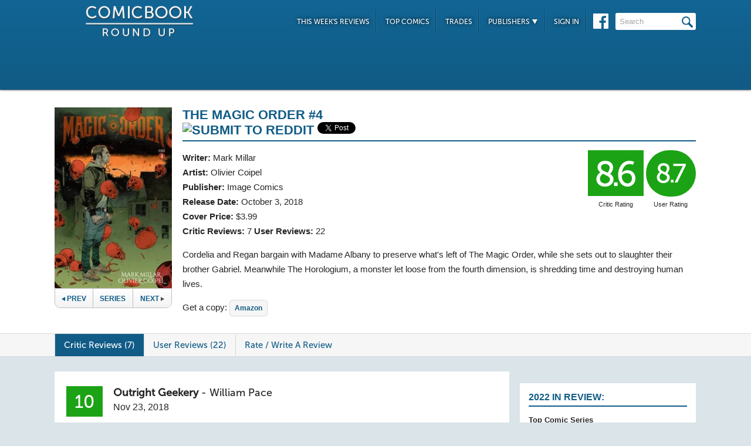

--- FILE ---
content_type: text/html; charset=UTF-8
request_url: https://comicbookroundup.com/comic-books/reviews/image-comics/the-magic-order/4
body_size: 10749
content:

<!DOCTYPE html PUBLIC "-//W3C//DTD XHTML 1.0 Transitional//EN" "http://www.w3.org/TR/xhtml1/DTD/xhtml1-transitional.dtd">
<html xmlns="http://www.w3.org/1999/xhtml" xmlns:og="http://ogp.me/ns#" xmlns:fb="http://www.facebook.com/2008/fbml" lang="en-US">
<head>
<title>The Magic Order #4 Reviews (2018) at ComicBookRoundUp.com</title>
<meta content="text/html; charset=utf-8" http-equiv="Content-type" />

<link href="/css/styles.css?version=78" rel="stylesheet" type="text/css" />
<link rel="shortcut icon" type="image/png"  href="/images/cbroundup-favicon.png">
<link rel="apple-touch-icon-precomposed" href="/images/cbroundup-favicon.png">
<meta name="description" content="Compare critic reviews for The Magic Order #4 by Mark Millar and Olivier Coipel, published by Image Comics."/>
<meta name="keywords" content="The Magic Order #4 review, release date, Mark Millar, Olivier Coipel"/>
<meta property='og:title' content='The Magic Order #4 Reviews'/>
<meta property='og:type' content='article'/>
<meta property='og:url' content='https://comicbookroundup.com:443/comic-books/reviews/image-comics/the-magic-order/4'/>
<meta property='og:image' content='https://comicbookroundup.com/img/covers/t/the-magic-order/4.webp'/>
<meta property='og:image:width' content='400'/>
<meta property='og:image:height' content='615'/>
<meta property='og:image:alt' content='The Magic Order #4'/>
<meta property='og:site_name' content='ComicBookRoundup.com'/>
<meta property='og:description' content='Scored a 8.6 Rating Based On 7 Critic Reviews'/>
<meta property="fb:admins" content="100004440395988" />
<meta property="fb:admins" content="654488789" />

<link rel="publisher" href="https://plus.google.com/115698030280766854032"/>

<meta name="verify-v1" content="y7Cy47cfr7wxc2/rsiszHgHliJHO6poqM3oLOBzTgAE=" />
<META name="y_key" content="14bbf3fd286c52e8" />
<meta name="msvalidate.01" content="815198DB000573EFB95308828B751C7D" />

<script src="/js/jquery-3.2.1.min.js"></script>
<script async='async' type="text/javascript" src="/js/add_to_list.js?version=5"></script>
<script src="/js/tabcontent.js"></script>
    <script async='async' type="text/javascript" src="/js/user_events.js?version=13"></script>
		<link rel="canonical" href="https://comicbookroundup.com/comic-books/reviews/image-comics/the-magic-order/4" />

<script type="text/javascript">

$(window).scroll(function() {
        //After scrolling 100px from the top...
        if ( $(window).scrollTop() >= 100 ) {
            $('.header').addClass('scrolled');
        //Otherwise remove inline styles and thereby revert to original stying
        } else {
            $('.header').removeClass('scrolled');
        }

      myID = document.getElementById("bottom_video_ad");
      if ( $(window).scrollTop() >= 1050 ) {
        myID.className = "video_show";
        //Otherwise remove inline styles and thereby revert to original stying
        } else {
          myID.className = "video_hide";
        }

  });
</script>

  <script data-cfasync="false">window.nitroAds=window.nitroAds||{createAd:function(){return new Promise(e=>{window.nitroAds.queue.push(["createAd",arguments,e])})},addUserToken:function(){window.nitroAds.queue.push(["addUserToken",arguments])},queue:[]};</script>
  <script data-cfasync="false" async src="https://s.nitropay.com/ads-1442.js"></script>
  <script>
    window['nitroAds'].createAd('Desktop_Leaderboard', {
      "refreshLimit": 0,
      "refreshTime": 30,
      "renderVisibleOnly": false,
      "refreshVisibleOnly": true,
      "sizes": [
        [
          "728",
          "90"
        ]
      ],
      "report": {
        "enabled": true,
        "icon": true,
        "wording": "Report Ad",
        "position": "top-right"
      }
    });
    </script>  

  <script>
    window['nitroAds'].createAd('Desktop_AnchorBottom', {
      "refreshLimit": 0,
      "refreshTime": 30,
      "format": "anchor",
      "anchor": "bottom",
      "anchorPersistClose": false,
      "mediaQuery": "(min-width: 0px)",
      "report": {
        "enabled": true,
        "icon": true,
        "wording": "Report Ad",
        "position": "top-right"
      }
    });
  </script>    


	
	<script type="application/ld+json">
	{
	    "@context": "http://schema.org/",
	    "@type": "Book",
	    "name": "The Magic Order #4"
,"description": "Cordelia and Regan bargain with Madame Albany to preserve what's left of The Magic Order, while she sets out to slaughter their brother Gabriel. Meanwhile The Horologium, a monster let loose from the fourth dimension, is shredding time and destroying human lives.","image": "https://comicbookroundup.com/img/covers/t/the-magic-order/4_medium.webp","datePublished": "2018-10-03"
	    ,"publisher": {
	               "@type": "Organization",
	               "name": "Image Comics"
	          }
,
	  "aggregateRating": {
	    "@type": "AggregateRating",
	    "ratingValue": "8.6",
	    "bestRating": "10",
	    "worstRating": "1",
	    "ratingCount": "7"
	  }

	}
    </script>	        
	<script type="application/ld+json">
    {
      "@context": "http://schema.org",
      "@type": "BreadcrumbList",
      "itemListElement": [{
        "@type": "ListItem",
        "position": 1,
        "item": {
          "@id": "https://comicbookroundup.com/comic-books/reviews/image-comics",
          "name": "Image Comics"
,"image": "https://comicbookroundup.com/img/logos/image_comics_logo.jpg"        
        }
      },{
        "@type": "ListItem",
        "position": 2,
        "item": {
          "@id": "https://comicbookroundup.com/comic-books/reviews/image-comics/the-magic-order",
          "name": "The Magic Order"
        }
      }]
    }	    
	</script>
<!-- Cookie Consent for EU -->
<!--
<link rel="stylesheet" type="text/css" href="//cdnjs.cloudflare.com/ajax/libs/cookieconsent2/3.0.3/cookieconsent.min.css" />
<script src="//cdnjs.cloudflare.com/ajax/libs/cookieconsent2/3.0.3/cookieconsent.min.js" async="true"></script>
<script>
window.addEventListener("load", function(){
window.cookieconsent.initialise({
  "palette": {
    "popup": {
      "background": "#edeff5",
      "text": "#838391"
    },
    "button": {
      "background": "#4b81e8"
    }
  }
})});
</script>
-->
</head>
<body>
<div id="bottom_video_ad" class="video_hide" style="position: fixed; bottom: 0; right: 0; width: 300px; padding:10px 0px 100px;">
        <div id="Desktop_Video"></div>
        <script>
    window['nitroAds'].createAd('Desktop_Video', {
      "refreshLimit": 0,
      "refreshTime": 30,
      "format": "floating"
    });
  </script>

</div>

<!--HEADER START-->
    <div class="header">
        <div class="container">
            <a href="/"><img class="logo" src="/images/ComicBookRoundUp-Logo-White.png" alt="ComicBookRoudup.com - Compare Comic Book Reviews"/></a>
            <div class="rightside">
    <div id="Desktop_Leaderboard" class='header_ad' style='font-size:0;margin-top:6px;'></div>
            <div class="navigation">
                    <ul>
                        <li><a href="/comic-books/release-dates/2025-12-17">This Week's Reviews</a></li>
                        <li><a href="/comic-books/top-comics">Top Comics</a></li>
                        <li><a href="/comic-books/trades">Trades</a></li>
                        <li><a href="#">Publishers <img src="/images/down-arrow.png"/></a>
                            <ul class="submenu">
        	                   <li><a href="/comic-books/reviews/marvel-comics">Marvel</a></li>
                               <li><a href="/comic-books/reviews/dc-comics">DC</a></li>
        	                   <li><a href="/comic-books/reviews/image-comics">Image</a></li>
        	                   <li><a href="/comic-books/reviews/dark-horse-comics">Dark Horse</a></li>
        	                   <li><a href="/comic-books/reviews/idw-publishing">IDW</a></li>
        	                   <li><a href="/comic-books/reviews/boom-studios">Boom!</a></li>
        	                   <li><a href="/comic-books/reviews/dynamite-entertainment">Dynamite</a></li>
        	                   <li><a href="/comic-books/reviews/vault-comics">Vault</a></li>	                                                
                               <li><a href="/comic-books/reviews">See Full List</a></li>
                            </ul>
                        </li>
                        
                        <li><a href="/signin.php">Sign In</a></li>
                        
                    </ul>
                    <a href="https://www.facebook.com/pages/Comic-Book-Roundup/423833794342101" target="_blank"><img src="/images/facebook.png"/></a>
                    <form name="search_form" action="/search_results.php" method="get">
                        <input id="header_search" name="f_search" onclick="this.value='';" onfocus="this.select()" onblur="this.value=!this.value?'Search':this.value;" value="Search" />
                    </form>                    
                </div>
            </div>
        </div>    
    </div>
    <!--HEADER END--> 
       
<link rel="stylesheet" href="/js/photo-swipe/photoswipe.css"> 
<link rel="stylesheet" href="/js/photo-swipe/default-skin/default-skin.css"> 
<script src="/js/photo-swipe/photoswipe.min.js"></script> 
<script src="/js/photo-swipe/photoswipe-ui-default.min.js"></script> 

<SCRIPT language="JavaScript"> 
<!--
$(function(){    
	$("li.write-review a").unbind('click');
	$("li.write-review a").attr("href", "/review_write.php?issue_id=107565");
	$("li.view-review a").unbind('click');
	$("li.view-review a").attr("href", "/user/review/0");

	
});
//--> 
</SCRIPT>

<div class="top issue" id="issue">
    	<div class="container">
        	<div class="left">
                <img width="191px" src="/img/covers/t/the-magic-order/4_medium.webp" alt="The Magic Order #4" />   	
            	
                                <div class="series-buttons">
                    <a href="/comic-books/reviews/image-comics/the-magic-order/3" class="previous"><img src="/images/series_prev_btn.png">Prev</a>                 
                    <a href="/comic-books/reviews/image-comics/the-magic-order" class="series">Series</a>
                    <a href="/comic-books/reviews/image-comics/the-magic-order/5" class="next">Next<img src="/images/series_next_btn_off.png"></a>                  
                </div>
            </div>
            
            <div class="right">
                <h1>
                	<span>The Magic Order #4</span>
                          		<div  class='social-widgets' >
			    <div class="reddit-widget">
			    <a href="//www.reddit.com/submit" onclick="window.location = '//www.reddit.com/submit?url=' + encodeURIComponent(window.location); return false"> <img src="//www.redditstatic.com/spreddit7.gif" alt="submit to reddit" border="0" /> </a>
			    </div>
			    <a style='display:none;' href="https://twitter.com/share" class="twitter-share-button" data-via="ComicBookRndup">Tweet</a> 
                <div class="facebook-widget">
				<div id="fb-root"></div>
				<script async defer crossorigin="anonymous" src="https://connect.facebook.net/en_US/sdk.js#xfbml=1&version=v11.0" nonce="CBoHmLU6"></script>
				<div class="fb-like" data-href="/comic-books/reviews/image-comics/the-magic-order/4" data-width="" data-layout="button" data-action="like" data-size="small" data-share="true"></div>
			    </div>
			    
		  </div>	  

    <!-- Place this tag in your head or just before your close body tag. -->
	<script style="display:none;">window.twttr = (function(d, s, id) {
		var js, fjs = d.getElementsByTagName(s)[0],
			t = window.twttr || {};
		if (d.getElementById(id)) return t;
		js = d.createElement(s);
		js.id = id;
		js.src = "https://platform.twitter.com/widgets.js";
		fjs.parentNode.insertBefore(js, fjs);

		t._e = [];
		t.ready = function(f) {
			t._e.push(f);
		};

		return t;
	}(document, "script", "twitter-wjs"));</script>

	
                </h1>
                <div class="left">
                    				    <span><strong>Writer:</strong>  <a href="/comic-books/writer-artist/mark-millar" title="Mark Millar Reviews">Mark Millar</a></span>				    <span><strong>Artist:</strong> <a href="/comic-books/writer-artist/olivier-coipel" title="Olivier Coipel Reviews">Olivier Coipel</a></span>                    <span><strong>Publisher:</strong> <a href="/comic-books/reviews/image-comics" title="Image Comics Reviews">Image Comics</a></span>
                    <span><strong>Release Date:</strong> <a href="/comic-books/release-dates/2018-10-03" title="Comic Reviews For October 3, 2018">October 3, 2018</a></span>                    <span><strong>Cover Price:</strong> $3.99</span>                    <span><strong>Critic Reviews:</strong> <span itemprop="votes">7</span>  <strong>User Reviews:</strong> 22</span>
                </div>
                <div class="right">
                        <div class="review green">8.6<span class='rating-title'>Critic Rating</span></div>
                    <div class="user-review green">8.7<span class='rating-title'>User Rating</span></div><br>
                                        <!--<a class="secondary-button" href="#">+ Pick O/T Week</a> -->
                </div>
                
                <p class="clear">
                	<span id="description">
                    		Cordelia and Regan bargain with Madame Albany to preserve what's left of The Magic Order, while she sets out to slaughter their brother Gabriel. Meanwhile The Horologium, a monster let loose from the fourth dimension, is shredding time and destroying human lives.</span>                    </span>
                </p>
                <div id='amazon-buy-link'>Get a copy: <a target='_blank' href='http://www.amazon.com/dp/B07GL3CB7C/?tag=comiccom07-20' class='buy-button'>Amazon</a></div>            </div>
            </div>
        </div>                  
              
<div class="divider" id="nav">
    <div class="container">                  
    	<ul class="tabs">  
    		<li class="selected"><a href="#critic-reviews">Critic Reviews (7)</a></li>  
    		<li ><a href="#user-reviews">User Reviews (22)</a></li>    
                        
    		<li class="write-review"><a href="">Rate / Write A Review</a></li>
    	</ul>
    </div>      
</div>


<div class="bottom">
    	<div class="container">
        	<div class="left">
        	   <div id='critic-reviews'>
                    <div class="section" id="reviews">
                        <ul>
            				<li  class='first'>
                            	<div class="review green">10</div>
                                <div class="review-info">
                                	<span class="name"><strong>Outright Geekery</strong> - <a title="William Pace Reviews" href="/comic-books/reviewer/william-pace">William Pace</a></span>
                                    <span class="date">Nov 23, 2018</span>
                                </div>
                                <p class="clear">
                                Every issue of this title is more amazing than the last. <a href="http://www.outrightgeekery.com/2018/11/23/magic-order-4-review/" target="_blank" title="Outright Geekery Review - The Magic Order #4" onClick="ga('send', 'event', 'Reviews', 'Outright Geekery', 'The Magic Order #4');">Read Full Review</a>
                                </p>
                            </li>
            				<li >
                            	<div class="review green">10</div>
                                <div class="review-info">
                                	<span class="name"><strong>Impulse Gamer</strong> - <a title="Dana Folkard Reviews" href="/comic-books/reviewer/dana-folkard">Dana Folkard</a></span>
                                    <span class="date">Oct 3, 2018</span>
                                </div>
                                <p class="clear">
                                Overall, I thought that this was a really interesting and engaging issue. Things have dramatically changed for the Magic Order, with their leader and father now dead, leaving the kids to take up the gauntlet. I cannot stress how much I'm hanging for the next issue. The only bummer is that we have to wait for it. <a href="http://www.impulsegamer.com/magicorder4/" target="_blank" title="Impulse Gamer Review - The Magic Order #4" onClick="ga('send', 'event', 'Reviews', 'Impulse Gamer', 'The Magic Order #4');">Read Full Review</a>
                                </p>
                            </li>
            				<li >
                            	<div class="review green">10</div>
                                <div class="review-info">
                                	<span class="name"><strong>Comic Watch</strong> - <a title="Ross Hutchinson Reviews" href="/comic-books/reviewer/ross-hutchinson">Ross Hutchinson</a></span>
                                    <span class="date">Oct 10, 2018</span>
                                </div>
                                <p class="clear">
                                I thoroughly enjoyed this chapter in the series and cannot wait for the next. <a href="https://comic-watch.com/comic-book-reviews/the-magic-order-4-time-isnt-a-straight-line-for-magicians" target="_blank" title="Comic Watch Review - The Magic Order #4" onClick="ga('send', 'event', 'Reviews', 'Comic Watch', 'The Magic Order #4');">Read Full Review</a>
                                </p>
                            </li>
            				<li >
                            	<div class="review green">9.7</div>
                                <div class="review-info">
                                	<span class="name"><strong>SciFiPulse</strong> - <a title="Ian Cullen Reviews" href="/comic-books/reviewer/ian-cullen">Ian Cullen</a></span>
                                    <span class="date">Oct 2, 2018</span>
                                </div>
                                <p class="clear">
                                You can get hold of your own copy of &#8216;The Magic Order #4' on Wednesday 3 October, which happens to be tomorrow. <a href="http://www.scifipulse.net/in-review-the-magic-order-4/" target="_blank" title="SciFiPulse Review - The Magic Order #4" onClick="ga('send', 'event', 'Reviews', 'SciFiPulse', 'The Magic Order #4');">Read Full Review</a>
                                </p>
                            </li>
            				<li >
                            	<div class="review green">9.4</div>
                                <div class="review-info">
                                	<span class="name"><strong>The Brazen Bull</strong> - <a title="Charlie Chipman Reviews" href="/comic-books/reviewer/charlie-chipman">Charlie Chipman</a></span>
                                    <span class="date">Oct 2, 2018</span>
                                </div>
                                <p class="clear">
                                Yet again, Millar and Coipel dazzle readers with an intense issue that's teems with action and supernatural goodness; The Magic Order #4 marks a major turning point for the tale and ends on a not that leaves readers rooting for the home team. <a href="https://thebrazenbull.com/comics/2018/10/02/the-magic-order-4-advance-review/" target="_blank" title="The Brazen Bull Review - The Magic Order #4" onClick="ga('send', 'event', 'Reviews', 'The Brazen Bull', 'The Magic Order #4');">Read Full Review</a>
                                </p>
                            </li>
            				<li >
                            	<div class="review yellow">7.0</div>
                                <div class="review-info">
                                	<span class="name"><strong>Black Nerd Problems</strong> - <a title="Ja-Quan Greene Reviews" href="/comic-books/reviewer/ja-quan-greene">Ja-Quan Greene</a></span>
                                    <span class="date">Oct 10, 2018</span>
                                </div>
                                <p class="clear">
                                Back To The FutureOne of the coolest low-key things that Millar and Copiel have done is give us a glimpse at the Magic Order from generations past. Not only did we get to see Grandpapi Moonstone in all his regal glory, but we got to see it through the eyes of everyone's favorite misfit. I loved the overlap of the World War and what was going on in the magical community. Time travel is a hard concept to get right, but it's done so well here that you can just enjoy the panels and keep it moving. <a href="http://blacknerdproblems.com/the-magic-order-4-review/" target="_blank" title="Black Nerd Problems Review - The Magic Order #4" onClick="ga('send', 'event', 'Reviews', 'Black Nerd Problems', 'The Magic Order #4');">Read Full Review</a>
                                </p>
                            </li>
            				<li >
                            	<div class="review red">4.0</div>
                                <div class="review-info">
                                	<span class="name"><strong>ComicBook.com</strong> - <a title="Chase Magnett Reviews" href="/comic-books/reviewer/chase-magnett">Chase Magnett</a></span>
                                    <span class="date">Oct 3, 2018</span>
                                </div>
                                <p class="clear">
                                For the first time in The Magic Order, much of this emphasizes dialogue above all else and exposes the hollowness of the entire series as a result. <a href="https://comicbook.com/comics/2018/10/03/marvel-dc-image-comic-book-reviews/" target="_blank" title="ComicBook.com Review - The Magic Order #4" onClick="ga('send', 'event', 'Reviews', 'ComicBook.com', 'The Magic Order #4');">Read Full Review</a>
                                </p>
                            </li>
                     </ul>
                   </div>
               </div>
        	   <div id='user-reviews'>
                   
                  
                    <div class="section" id="reviews">
                        <ul>
            				<li  class='first'>
<div class="user-review green">10</div>                            
                                <img src='/img/users/avatars/6746.jpg'/>
                                <div class="review-info">
                                	<span class="name"><a href="/user/profile/6746">stefanomjr</a></span>
                                    <span class="date">Nov 8, 2019</span>
                                </div>
                                <p class="clear">
                                	Beautiful art. Coipel kills it and Millar keeps the tension high. </span>                                </p> 
                                <div class="comments">
                                	<span class="who-liked">
<a href='/signin.php?redir=/comic-books/reviews/image-comics/the-magic-order/4' class='LikeEventNotLoggedIn'>+ Like</a><span class="comment-divider"> &bull; </span><a class="CommentsNum" id="CommentsNum-375726">Comment</a>                                        <div class="like-link-and-popup">
                                            <span id="LikeEventNumSection-375726" style='display:none;'>
                                                <span class="comment-divider"> &bull; </span>
                                                <span class='LikeEventNum' id='LikeEventNum-375726'></span>
                                            </span>
                                        </div>
                                    </span>
                                    <div class="CommentArea" id="CommentArea-375726" style="display:none;">
                                            <div class="CommentList" id='CommentList-375726'>
                    
                                            </div>
                                            <div class="write-comment">
                                                <a href='/signin.php?redir=/comic-books/reviews/image-comics/the-magic-order/4' class='LikeEventNotLoggedIn'>Sign in to comment</a>
                                            </div>
                                        </div>
                                </div>
                                </li>
            				<li >
<div class="user-review green">9.0</div>                            
                                <img src='/img/users/avatars/-1.png'/>
                                <div class="review-info">
                                	<span class="name"><a href="/user/profile/4281">Gabriel Valões </a></span>
                                    <span class="date">Oct 6, 2018</span>
                                </div>
                                <p class="clear">
                                	Gabriel is a fucking Deus ex machinia Bad-ass. I would like seen more details of the batlles, for this my rate is 9.<br/></span>                                </p> 
                                <div class="comments">
                                	<span class="who-liked">
<a href='/signin.php?redir=/comic-books/reviews/image-comics/the-magic-order/4' class='LikeEventNotLoggedIn'>+ Like</a><span class="comment-divider"> &bull; </span><a class="CommentsNum" id="CommentsNum-288942">Comment</a>                                        <div class="like-link-and-popup">
                                            <span id="LikeEventNumSection-288942" style='display:none;'>
                                                <span class="comment-divider"> &bull; </span>
                                                <span class='LikeEventNum' id='LikeEventNum-288942'></span>
                                            </span>
                                        </div>
                                    </span>
                                    <div class="CommentArea" id="CommentArea-288942" style="display:none;">
                                            <div class="CommentList" id='CommentList-288942'>
                    
                                            </div>
                                            <div class="write-comment">
                                                <a href='/signin.php?redir=/comic-books/reviews/image-comics/the-magic-order/4' class='LikeEventNotLoggedIn'>Sign in to comment</a>
                                            </div>
                                        </div>
                                </div>
                                </li>
            				<li >
<div class="user-review yellow">7.0</div>                            
                                <img src='/img/users/avatars/5910.png'/>
                                <div class="review-info">
                                	<span class="name"><a href="/user/profile/5910">Spacey Medicine</a></span>
                                    <span class="date">Mar 5, 2019</span>
                                </div>
                                <p class="clear">
                                	I like this comic book’s world.</span>                                </p> 
                                <div class="comments">
                                	<span class="who-liked">
<a href='/signin.php?redir=/comic-books/reviews/image-comics/the-magic-order/4' class='LikeEventNotLoggedIn'>+ Like</a><span class="comment-divider"> &bull; </span><a class="CommentsNum" id="CommentsNum-320845">Comment</a>                                        <div class="like-link-and-popup">
                                            <span id="LikeEventNumSection-320845" style='display:none;'>
                                                <span class="comment-divider"> &bull; </span>
                                                <span class='LikeEventNum' id='LikeEventNum-320845'></span>
                                            </span>
                                        </div>
                                    </span>
                                    <div class="CommentArea" id="CommentArea-320845" style="display:none;">
                                            <div class="CommentList" id='CommentList-320845'>
                    
                                            </div>
                                            <div class="write-comment">
                                                <a href='/signin.php?redir=/comic-books/reviews/image-comics/the-magic-order/4' class='LikeEventNotLoggedIn'>Sign in to comment</a>
                                            </div>
                                        </div>
                                </div>
                                </li>
            				<li >
<div class="user-review yellow">7.0</div>                            
                                <img src='/img/users/avatars/-1.png'/>
                                <div class="review-info">
                                	<span class="name"><a href="/user/profile/5586">Full Spread</a></span>
                                    <span class="date">Oct 11, 2018</span>
                                </div>
                                <p class="clear">
                                	Art isn't Coipel's best. </span>                                </p> 
                                <div class="comments">
                                	<span class="who-liked">
<a href='/signin.php?redir=/comic-books/reviews/image-comics/the-magic-order/4' class='LikeEventNotLoggedIn'>+ Like</a><span class="comment-divider"> &bull; </span><a class="CommentsNum" id="CommentsNum-290362">Comment</a>                                        <div class="like-link-and-popup">
                                            <span id="LikeEventNumSection-290362" style='display:none;'>
                                                <span class="comment-divider"> &bull; </span>
                                                <span class='LikeEventNum' id='LikeEventNum-290362'></span>
                                            </span>
                                        </div>
                                    </span>
                                    <div class="CommentArea" id="CommentArea-290362" style="display:none;">
                                            <div class="CommentList" id='CommentList-290362'>
                    
                                            </div>
                                            <div class="write-comment">
                                                <a href='/signin.php?redir=/comic-books/reviews/image-comics/the-magic-order/4' class='LikeEventNotLoggedIn'>Sign in to comment</a>
                                            </div>
                                        </div>
                                </div>
                                </li>
            				<li >
<div class="user-review green">10</div>                            
                                <img src='/img/users/avatars/5676.png'/>
                                <div class="review-info">
                                	<span class="name"><a href="/user/profile/5676">Lucifer Morningstar</a></span>
                                    <span class="date">Feb 13, 2019</span>
                                </div>
                                <p class="clear">
                                	</span>                                </p> 
                                <div class="comments">
                                	<span class="who-liked">
<a href='/signin.php?redir=/comic-books/reviews/image-comics/the-magic-order/4' class='LikeEventNotLoggedIn'>+ Like</a><span class="comment-divider"> &bull; </span><a class="CommentsNum" id="CommentsNum-316713">Comment</a>                                        <div class="like-link-and-popup">
                                            <span id="LikeEventNumSection-316713" style='display:none;'>
                                                <span class="comment-divider"> &bull; </span>
                                                <span class='LikeEventNum' id='LikeEventNum-316713'></span>
                                            </span>
                                        </div>
                                    </span>
                                    <div class="CommentArea" id="CommentArea-316713" style="display:none;">
                                            <div class="CommentList" id='CommentList-316713'>
                    
                                            </div>
                                            <div class="write-comment">
                                                <a href='/signin.php?redir=/comic-books/reviews/image-comics/the-magic-order/4' class='LikeEventNotLoggedIn'>Sign in to comment</a>
                                            </div>
                                        </div>
                                </div>
                                </li>
            				<li >
<div class="user-review green">10</div>                            
                                <img src='/img/users/avatars/4932.jpg'/>
                                <div class="review-info">
                                	<span class="name"><a href="/user/profile/4932">RC Adamiec</a></span>
                                    <span class="date">Jan 12, 2019</span>
                                </div>
                                <p class="clear">
                                	</span>                                </p> 
                                <div class="comments">
                                	<span class="who-liked">
<a href='/signin.php?redir=/comic-books/reviews/image-comics/the-magic-order/4' class='LikeEventNotLoggedIn'>+ Like</a><span class="comment-divider"> &bull; </span><a class="CommentsNum" id="CommentsNum-309415">Comment</a>                                        <div class="like-link-and-popup">
                                            <span id="LikeEventNumSection-309415" style='display:none;'>
                                                <span class="comment-divider"> &bull; </span>
                                                <span class='LikeEventNum' id='LikeEventNum-309415'></span>
                                            </span>
                                        </div>
                                    </span>
                                    <div class="CommentArea" id="CommentArea-309415" style="display:none;">
                                            <div class="CommentList" id='CommentList-309415'>
                    
                                            </div>
                                            <div class="write-comment">
                                                <a href='/signin.php?redir=/comic-books/reviews/image-comics/the-magic-order/4' class='LikeEventNotLoggedIn'>Sign in to comment</a>
                                            </div>
                                        </div>
                                </div>
                                </li>
            				<li >
<div class="user-review green">10</div>                            
                                <img src='/img/users/avatars/-1.png'/>
                                <div class="review-info">
                                	<span class="name"><a href="/user/profile/4830">Tizze</a></span>
                                    <span class="date">Oct 2, 2018</span>
                                </div>
                                <p class="clear">
                                	</span>                                </p> 
                                <div class="comments">
                                	<span class="who-liked">
<a href='/signin.php?redir=/comic-books/reviews/image-comics/the-magic-order/4' class='LikeEventNotLoggedIn'>+ Like</a><span class="comment-divider"> &bull; </span><a class="CommentsNum" id="CommentsNum-287984">Comment</a>                                        <div class="like-link-and-popup">
                                            <span id="LikeEventNumSection-287984" style='display:none;'>
                                                <span class="comment-divider"> &bull; </span>
                                                <span class='LikeEventNum' id='LikeEventNum-287984'></span>
                                            </span>
                                        </div>
                                    </span>
                                    <div class="CommentArea" id="CommentArea-287984" style="display:none;">
                                            <div class="CommentList" id='CommentList-287984'>
                    
                                            </div>
                                            <div class="write-comment">
                                                <a href='/signin.php?redir=/comic-books/reviews/image-comics/the-magic-order/4' class='LikeEventNotLoggedIn'>Sign in to comment</a>
                                            </div>
                                        </div>
                                </div>
                                </li>
            				<li >
<div class="user-review green">9.0</div>                            
                                <img src='/img/users/avatars/457-1736370052.jpg'/>
                                <div class="review-info">
                                	<span class="name"><a href="/user/profile/457">JBL Reviews</a></span>
                                    <span class="date">Jun 4, 2019</span>
                                </div>
                                <p class="clear">
                                	</span>                                </p> 
                                <div class="comments">
                                	<span class="who-liked">
<a href='/signin.php?redir=/comic-books/reviews/image-comics/the-magic-order/4' class='LikeEventNotLoggedIn'>+ Like</a><span class="comment-divider"> &bull; </span><a class="CommentsNum" id="CommentsNum-339705">Comment</a>                                        <div class="like-link-and-popup">
                                            <span id="LikeEventNumSection-339705" style='display:none;'>
                                                <span class="comment-divider"> &bull; </span>
                                                <span class='LikeEventNum' id='LikeEventNum-339705'></span>
                                            </span>
                                        </div>
                                    </span>
                                    <div class="CommentArea" id="CommentArea-339705" style="display:none;">
                                            <div class="CommentList" id='CommentList-339705'>
                    
                                            </div>
                                            <div class="write-comment">
                                                <a href='/signin.php?redir=/comic-books/reviews/image-comics/the-magic-order/4' class='LikeEventNotLoggedIn'>Sign in to comment</a>
                                            </div>
                                        </div>
                                </div>
                                </li>
            				<li >
<div class="user-review green">9.0</div>                            
                                <img src='/img/users/avatars/4788.jpg'/>
                                <div class="review-info">
                                	<span class="name"><a href="/user/profile/4788">KnM</a></span>
                                    <span class="date">Mar 20, 2019</span>
                                </div>
                                <p class="clear">
                                	</span>                                </p> 
                                <div class="comments">
                                	<span class="who-liked">
<a href='/signin.php?redir=/comic-books/reviews/image-comics/the-magic-order/4' class='LikeEventNotLoggedIn'>+ Like</a><span class="comment-divider"> &bull; </span><a class="CommentsNum" id="CommentsNum-324028">Comment</a>                                        <div class="like-link-and-popup">
                                            <span id="LikeEventNumSection-324028" style='display:none;'>
                                                <span class="comment-divider"> &bull; </span>
                                                <span class='LikeEventNum' id='LikeEventNum-324028'></span>
                                            </span>
                                        </div>
                                    </span>
                                    <div class="CommentArea" id="CommentArea-324028" style="display:none;">
                                            <div class="CommentList" id='CommentList-324028'>
                    
                                            </div>
                                            <div class="write-comment">
                                                <a href='/signin.php?redir=/comic-books/reviews/image-comics/the-magic-order/4' class='LikeEventNotLoggedIn'>Sign in to comment</a>
                                            </div>
                                        </div>
                                </div>
                                </li>
            				<li >
<div class="user-review green">9.0</div>                            
                                <img src='/img/users/avatars/-1.png'/>
                                <div class="review-info">
                                	<span class="name"><a href="/user/profile/2414">jmprados</a></span>
                                    <span class="date">Oct 17, 2018</span>
                                </div>
                                <p class="clear">
                                	</span>                                </p> 
                                <div class="comments">
                                	<span class="who-liked">
<a href='/signin.php?redir=/comic-books/reviews/image-comics/the-magic-order/4' class='LikeEventNotLoggedIn'>+ Like</a><span class="comment-divider"> &bull; </span><a class="CommentsNum" id="CommentsNum-291642">Comment</a>                                        <div class="like-link-and-popup">
                                            <span id="LikeEventNumSection-291642" style='display:none;'>
                                                <span class="comment-divider"> &bull; </span>
                                                <span class='LikeEventNum' id='LikeEventNum-291642'></span>
                                            </span>
                                        </div>
                                    </span>
                                    <div class="CommentArea" id="CommentArea-291642" style="display:none;">
                                            <div class="CommentList" id='CommentList-291642'>
                    
                                            </div>
                                            <div class="write-comment">
                                                <a href='/signin.php?redir=/comic-books/reviews/image-comics/the-magic-order/4' class='LikeEventNotLoggedIn'>Sign in to comment</a>
                                            </div>
                                        </div>
                                </div>
                                </li>
            				<li >
<div class="user-review green">9.0</div>                            
                                <img src='/img/users/avatars/3935.gif'/>
                                <div class="review-info">
                                	<span class="name"><a href="/user/profile/3935">Grifter</a></span>
                                    <span class="date">Oct 6, 2018</span>
                                </div>
                                <p class="clear">
                                	</span>                                </p> 
                                <div class="comments">
                                	<span class="who-liked">
<a href='/signin.php?redir=/comic-books/reviews/image-comics/the-magic-order/4' class='LikeEventNotLoggedIn'>+ Like</a><span class="comment-divider"> &bull; </span><a class="CommentsNum" id="CommentsNum-288980">Comment</a>                                        <div class="like-link-and-popup">
                                            <span id="LikeEventNumSection-288980" style='display:none;'>
                                                <span class="comment-divider"> &bull; </span>
                                                <span class='LikeEventNum' id='LikeEventNum-288980'></span>
                                            </span>
                                        </div>
                                    </span>
                                    <div class="CommentArea" id="CommentArea-288980" style="display:none;">
                                            <div class="CommentList" id='CommentList-288980'>
                    
                                            </div>
                                            <div class="write-comment">
                                                <a href='/signin.php?redir=/comic-books/reviews/image-comics/the-magic-order/4' class='LikeEventNotLoggedIn'>Sign in to comment</a>
                                            </div>
                                        </div>
                                </div>
                                </li>
            				<li >
<div class="user-review green">9.0</div>                            
                                <img src='/img/users/avatars/4124.jpg'/>
                                <div class="review-info">
                                	<span class="name"><a href="/user/profile/4124">Bill Blaze</a></span>
                                    <span class="date">Oct 3, 2018</span>
                                </div>
                                <p class="clear">
                                	</span>                                </p> 
                                <div class="comments">
                                	<span class="who-liked">
<a href='/signin.php?redir=/comic-books/reviews/image-comics/the-magic-order/4' class='LikeEventNotLoggedIn'>+ Like</a><span class="comment-divider"> &bull; </span><a class="CommentsNum" id="CommentsNum-288378">Comment</a>                                        <div class="like-link-and-popup">
                                            <span id="LikeEventNumSection-288378" style='display:none;'>
                                                <span class="comment-divider"> &bull; </span>
                                                <span class='LikeEventNum' id='LikeEventNum-288378'></span>
                                            </span>
                                        </div>
                                    </span>
                                    <div class="CommentArea" id="CommentArea-288378" style="display:none;">
                                            <div class="CommentList" id='CommentList-288378'>
                    
                                            </div>
                                            <div class="write-comment">
                                                <a href='/signin.php?redir=/comic-books/reviews/image-comics/the-magic-order/4' class='LikeEventNotLoggedIn'>Sign in to comment</a>
                                            </div>
                                        </div>
                                </div>
                                </li>
            				<li >
<div class="user-review green">8.5</div>                            
                                <img src='/img/users/avatars/-1.png'/>
                                <div class="review-info">
                                	<span class="name"><a href="/user/profile/9668">the dark knight of the moon</a></span>
                                    <span class="date">Dec 11, 2022</span>
                                </div>
                                <p class="clear">
                                	</span>                                </p> 
                                <div class="comments">
                                	<span class="who-liked">
<a href='/signin.php?redir=/comic-books/reviews/image-comics/the-magic-order/4' class='LikeEventNotLoggedIn'>+ Like</a><span class="comment-divider"> &bull; </span><a class="CommentsNum" id="CommentsNum-632908">Comment</a>                                        <div class="like-link-and-popup">
                                            <span id="LikeEventNumSection-632908" style='display:none;'>
                                                <span class="comment-divider"> &bull; </span>
                                                <span class='LikeEventNum' id='LikeEventNum-632908'></span>
                                            </span>
                                        </div>
                                    </span>
                                    <div class="CommentArea" id="CommentArea-632908" style="display:none;">
                                            <div class="CommentList" id='CommentList-632908'>
                    
                                            </div>
                                            <div class="write-comment">
                                                <a href='/signin.php?redir=/comic-books/reviews/image-comics/the-magic-order/4' class='LikeEventNotLoggedIn'>Sign in to comment</a>
                                            </div>
                                        </div>
                                </div>
                                </li>
            				<li >
<div class="user-review green">8.5</div>                            
                                <img src='/img/users/avatars/9062-1645420664.jpg'/>
                                <div class="review-info">
                                	<span class="name"><a href="/user/profile/9062">ed1138</a></span>
                                    <span class="date">Aug 22, 2022</span>
                                </div>
                                <p class="clear">
                                	</span>                                </p> 
                                <div class="comments">
                                	<span class="who-liked">
<a href='/signin.php?redir=/comic-books/reviews/image-comics/the-magic-order/4' class='LikeEventNotLoggedIn'>+ Like</a><span class="comment-divider"> &bull; </span><a class="CommentsNum" id="CommentsNum-605268">Comment</a>                                        <div class="like-link-and-popup">
                                            <span id="LikeEventNumSection-605268" style='display:none;'>
                                                <span class="comment-divider"> &bull; </span>
                                                <span class='LikeEventNum' id='LikeEventNum-605268'></span>
                                            </span>
                                        </div>
                                    </span>
                                    <div class="CommentArea" id="CommentArea-605268" style="display:none;">
                                            <div class="CommentList" id='CommentList-605268'>
                    
                                            </div>
                                            <div class="write-comment">
                                                <a href='/signin.php?redir=/comic-books/reviews/image-comics/the-magic-order/4' class='LikeEventNotLoggedIn'>Sign in to comment</a>
                                            </div>
                                        </div>
                                </div>
                                </li>
            				<li >
<div class="user-review green">8.5</div>                            
                                <img src='/img/users/avatars/7803-1648917877.jpg'/>
                                <div class="review-info">
                                	<span class="name"><a href="/user/profile/7803">Julhin</a></span>
                                    <span class="date">Feb 27, 2021</span>
                                </div>
                                <p class="clear">
                                	</span>                                </p> 
                                <div class="comments">
                                	<span class="who-liked">
<a href='/signin.php?redir=/comic-books/reviews/image-comics/the-magic-order/4' class='LikeEventNotLoggedIn'>+ Like</a><span class="comment-divider"> &bull; </span><a class="CommentsNum" id="CommentsNum-468972">Comment</a>                                        <div class="like-link-and-popup">
                                            <span id="LikeEventNumSection-468972" style='display:none;'>
                                                <span class="comment-divider"> &bull; </span>
                                                <span class='LikeEventNum' id='LikeEventNum-468972'></span>
                                            </span>
                                        </div>
                                    </span>
                                    <div class="CommentArea" id="CommentArea-468972" style="display:none;">
                                            <div class="CommentList" id='CommentList-468972'>
                    
                                            </div>
                                            <div class="write-comment">
                                                <a href='/signin.php?redir=/comic-books/reviews/image-comics/the-magic-order/4' class='LikeEventNotLoggedIn'>Sign in to comment</a>
                                            </div>
                                        </div>
                                </div>
                                </li>
            				<li >
<div class="user-review green">8.5</div>                            
                                <img src='/img/users/avatars/5660.jpg'/>
                                <div class="review-info">
                                	<span class="name"><a href="/user/profile/5660">huz</a></span>
                                    <span class="date">Aug 15, 2020</span>
                                </div>
                                <p class="clear">
                                	</span>                                </p> 
                                <div class="comments">
                                	<span class="who-liked">
<a href='/signin.php?redir=/comic-books/reviews/image-comics/the-magic-order/4' class='LikeEventNotLoggedIn'>+ Like</a><span class="comment-divider"> &bull; </span><a class="CommentsNum" id="CommentsNum-427189">Comment</a>                                        <div class="like-link-and-popup">
                                            <span id="LikeEventNumSection-427189" style='display:none;'>
                                                <span class="comment-divider"> &bull; </span>
                                                <span class='LikeEventNum' id='LikeEventNum-427189'></span>
                                            </span>
                                        </div>
                                    </span>
                                    <div class="CommentArea" id="CommentArea-427189" style="display:none;">
                                            <div class="CommentList" id='CommentList-427189'>
                    
                                            </div>
                                            <div class="write-comment">
                                                <a href='/signin.php?redir=/comic-books/reviews/image-comics/the-magic-order/4' class='LikeEventNotLoggedIn'>Sign in to comment</a>
                                            </div>
                                        </div>
                                </div>
                                </li>
            				<li >
<div class="user-review green">8.5</div>                            
                                <img src='/img/users/avatars/-1.png'/>
                                <div class="review-info">
                                	<span class="name"><a href="/user/profile/5579">Josecab79</a></span>
                                    <span class="date">Oct 23, 2018</span>
                                </div>
                                <p class="clear">
                                	</span>                                </p> 
                                <div class="comments">
                                	<span class="who-liked">
<a href='/signin.php?redir=/comic-books/reviews/image-comics/the-magic-order/4' class='LikeEventNotLoggedIn'>+ Like</a><span class="comment-divider"> &bull; </span><a class="CommentsNum" id="CommentsNum-292748">Comment</a>                                        <div class="like-link-and-popup">
                                            <span id="LikeEventNumSection-292748" style='display:none;'>
                                                <span class="comment-divider"> &bull; </span>
                                                <span class='LikeEventNum' id='LikeEventNum-292748'></span>
                                            </span>
                                        </div>
                                    </span>
                                    <div class="CommentArea" id="CommentArea-292748" style="display:none;">
                                            <div class="CommentList" id='CommentList-292748'>
                    
                                            </div>
                                            <div class="write-comment">
                                                <a href='/signin.php?redir=/comic-books/reviews/image-comics/the-magic-order/4' class='LikeEventNotLoggedIn'>Sign in to comment</a>
                                            </div>
                                        </div>
                                </div>
                                </li>
            				<li >
<div class="user-review green">8.5</div>                            
                                <img src='/img/users/avatars/-1.png'/>
                                <div class="review-info">
                                	<span class="name"><a href="/user/profile/5248">Jorge Mendes</a></span>
                                    <span class="date">Oct 10, 2018</span>
                                </div>
                                <p class="clear">
                                	</span>                                </p> 
                                <div class="comments">
                                	<span class="who-liked">
<a href='/signin.php?redir=/comic-books/reviews/image-comics/the-magic-order/4' class='LikeEventNotLoggedIn'>+ Like</a><span class="comment-divider"> &bull; </span><a class="CommentsNum" id="CommentsNum-290222">Comment</a>                                        <div class="like-link-and-popup">
                                            <span id="LikeEventNumSection-290222" style='display:none;'>
                                                <span class="comment-divider"> &bull; </span>
                                                <span class='LikeEventNum' id='LikeEventNum-290222'></span>
                                            </span>
                                        </div>
                                    </span>
                                    <div class="CommentArea" id="CommentArea-290222" style="display:none;">
                                            <div class="CommentList" id='CommentList-290222'>
                    
                                            </div>
                                            <div class="write-comment">
                                                <a href='/signin.php?redir=/comic-books/reviews/image-comics/the-magic-order/4' class='LikeEventNotLoggedIn'>Sign in to comment</a>
                                            </div>
                                        </div>
                                </div>
                                </li>
            				<li >
<div class="user-review green">8.5</div>                            
                                <img src='/img/users/avatars/-1.png'/>
                                <div class="review-info">
                                	<span class="name"><a href="/user/profile/1952">Veido</a></span>
                                    <span class="date">Oct 7, 2018</span>
                                </div>
                                <p class="clear">
                                	</span>                                </p> 
                                <div class="comments">
                                	<span class="who-liked">
<a href='/signin.php?redir=/comic-books/reviews/image-comics/the-magic-order/4' class='LikeEventNotLoggedIn'>+ Like</a><span class="comment-divider"> &bull; </span><a class="CommentsNum" id="CommentsNum-289149">Comment</a>                                        <div class="like-link-and-popup">
                                            <span id="LikeEventNumSection-289149" style='display:none;'>
                                                <span class="comment-divider"> &bull; </span>
                                                <span class='LikeEventNum' id='LikeEventNum-289149'></span>
                                            </span>
                                        </div>
                                    </span>
                                    <div class="CommentArea" id="CommentArea-289149" style="display:none;">
                                            <div class="CommentList" id='CommentList-289149'>
                    
                                            </div>
                                            <div class="write-comment">
                                                <a href='/signin.php?redir=/comic-books/reviews/image-comics/the-magic-order/4' class='LikeEventNotLoggedIn'>Sign in to comment</a>
                                            </div>
                                        </div>
                                </div>
                                </li>
            				<li >
<div class="user-review green">8.5</div>                            
                                <img src='/img/users/avatars/-1.png'/>
                                <div class="review-info">
                                	<span class="name"><a href="/user/profile/2958">sebastianorellana95</a></span>
                                    <span class="date">Oct 5, 2018</span>
                                </div>
                                <p class="clear">
                                	</span>                                </p> 
                                <div class="comments">
                                	<span class="who-liked">
<a href='/signin.php?redir=/comic-books/reviews/image-comics/the-magic-order/4' class='LikeEventNotLoggedIn'>+ Like</a><span class="comment-divider"> &bull; </span><a class="CommentsNum" id="CommentsNum-288793">Comment</a>                                        <div class="like-link-and-popup">
                                            <span id="LikeEventNumSection-288793" style='display:none;'>
                                                <span class="comment-divider"> &bull; </span>
                                                <span class='LikeEventNum' id='LikeEventNum-288793'></span>
                                            </span>
                                        </div>
                                    </span>
                                    <div class="CommentArea" id="CommentArea-288793" style="display:none;">
                                            <div class="CommentList" id='CommentList-288793'>
                    
                                            </div>
                                            <div class="write-comment">
                                                <a href='/signin.php?redir=/comic-books/reviews/image-comics/the-magic-order/4' class='LikeEventNotLoggedIn'>Sign in to comment</a>
                                            </div>
                                        </div>
                                </div>
                                </li>
            				<li >
<div class="user-review green">8.0</div>                            
                                <img src='/img/users/avatars/-1.png'/>
                                <div class="review-info">
                                	<span class="name"><a href="/user/profile/8896">Drasek83</a></span>
                                    <span class="date">Sep 12, 2023</span>
                                </div>
                                <p class="clear">
                                	</span>                                </p> 
                                <div class="comments">
                                	<span class="who-liked">
<a href='/signin.php?redir=/comic-books/reviews/image-comics/the-magic-order/4' class='LikeEventNotLoggedIn'>+ Like</a><span class="comment-divider"> &bull; </span><a class="CommentsNum" id="CommentsNum-710772">Comment</a>                                        <div class="like-link-and-popup">
                                            <span id="LikeEventNumSection-710772" style='display:none;'>
                                                <span class="comment-divider"> &bull; </span>
                                                <span class='LikeEventNum' id='LikeEventNum-710772'></span>
                                            </span>
                                        </div>
                                    </span>
                                    <div class="CommentArea" id="CommentArea-710772" style="display:none;">
                                            <div class="CommentList" id='CommentList-710772'>
                    
                                            </div>
                                            <div class="write-comment">
                                                <a href='/signin.php?redir=/comic-books/reviews/image-comics/the-magic-order/4' class='LikeEventNotLoggedIn'>Sign in to comment</a>
                                            </div>
                                        </div>
                                </div>
                                </li>
            				<li >
<div class="user-review yellow">7.0</div>                            
                                <img src='/img/users/avatars/6506.png'/>
                                <div class="review-info">
                                	<span class="name"><a href="/user/profile/6506">Adsun22</a></span>
                                    <span class="date">Jan 22, 2023</span>
                                </div>
                                <p class="clear">
                                	</span>                                </p> 
                                <div class="comments">
                                	<span class="who-liked">
<a href='/signin.php?redir=/comic-books/reviews/image-comics/the-magic-order/4' class='LikeEventNotLoggedIn'>+ Like</a><span class="comment-divider"> &bull; </span><a class="CommentsNum" id="CommentsNum-648388">Comment</a>                                        <div class="like-link-and-popup">
                                            <span id="LikeEventNumSection-648388" style='display:none;'>
                                                <span class="comment-divider"> &bull; </span>
                                                <span class='LikeEventNum' id='LikeEventNum-648388'></span>
                                            </span>
                                        </div>
                                    </span>
                                    <div class="CommentArea" id="CommentArea-648388" style="display:none;">
                                            <div class="CommentList" id='CommentList-648388'>
                    
                                            </div>
                                            <div class="write-comment">
                                                <a href='/signin.php?redir=/comic-books/reviews/image-comics/the-magic-order/4' class='LikeEventNotLoggedIn'>Sign in to comment</a>
                                            </div>
                                        </div>
                                </div>
                                </li>
                     </ul>
                     
                   </div>
               </div>
                  
             
    <!--
<div id="taboola-below-article-thumbnails"></div>
<script type="text/javascript">
window._taboola = window._taboola || [];
_taboola.push({
    mode: 'thumbnails-a',
    container: 'taboola-below-article-thumbnails',
    placement: 'Below Article Thumbnails',
    target_type: 'mix'
});
</script>
<script type="text/javascript">
window._taboola = window._taboola || [];
_taboola.push({flush: true});
</script>
-->

<!--
<div class="section contextual">
<div id="zergnet-widget-85767"></div>
<script language="javascript" type="text/javascript">
    (function() {
        var zergnet = document.createElement('script');
        zergnet.type = 'text/javascript'; zergnet.async = true;
        zergnet.src = (document.location.protocol == "https:" ? "https:" : "http:") + '//www.zergnet.com/zerg.js?id=85767';
        var znscr = document.getElementsByTagName('script')[0];
        znscr.parentNode.insertBefore(zergnet, znscr);
    })();
</script>
</div>
-->        	
    </div> 
  
<!-- PhotoSwipe START -->      
<!-- Root element of PhotoSwipe. Must have class pswp. -->
<div class="pswp" tabindex="-1" role="dialog" aria-hidden="true">
    <!-- Background of PhotoSwipe. 
         It's a separate element as animating opacity is faster than rgba(). -->
    <div class="pswp__bg"></div>
    <!-- Slides wrapper with overflow:hidden. -->
    <div class="pswp__scroll-wrap">
        <!-- Container that holds slides. 
            PhotoSwipe keeps only 3 of them in the DOM to save memory.
            Don't modify these 3 pswp__item elements, data is added later on. -->
        <div class="pswp__container">
            <div class="pswp__item"></div>
            <div class="pswp__item"></div>
            <div class="pswp__item"></div>
        </div>
        <!-- Default (PhotoSwipeUI_Default) interface on top of sliding area. Can be changed. -->
        <div class="pswp__ui pswp__ui--hidden">
            <div class="pswp__top-bar">
                <!--  Controls are self-explanatory. Order can be changed. -->
                <div class="pswp__counter"></div>
                <button class="pswp__button pswp__button--close" title="Close (Esc)"></button>
                <button class="pswp__button pswp__button--share" title="Share"></button>
                <button class="pswp__button pswp__button--fs" title="Toggle fullscreen"></button>
                <button class="pswp__button pswp__button--zoom" title="Zoom in/out"></button>
                <!-- Preloader demo http://codepen.io/dimsemenov/pen/yyBWoR -->
                <!-- element will get class pswp__preloader--active when preloader is running -->
                <div class="pswp__preloader">
                    <div class="pswp__preloader__icn">
                      <div class="pswp__preloader__cut">
                        <div class="pswp__preloader__donut"></div>
                      </div>
                    </div>
                </div>
            </div>
            <div class="pswp__share-modal pswp__share-modal--hidden pswp__single-tap">
                <div class="pswp__share-tooltip"></div> 
            </div>
            <button class="pswp__button pswp__button--arrow--left" title="Previous (arrow left)"></button>
            <button class="pswp__button pswp__button--arrow--right" title="Next (arrow right)"></button>
            <div class="pswp__caption">
                <div class="pswp__caption__center"></div>
            </div>
        </div>
    </div>
</div>
<!-- PhotoSwipe END -->

<!--CONTENT END-->
        <div class="right">
                <div id="Desktop_HalfPage"></div>
        <script>
        window['nitroAds'].createAd('Desktop_HalfPage', {
        "refreshLimit": 0,
        "refreshTime": 30,
        "renderVisibleOnly": false,
        "refreshVisibleOnly": true,
        "sizes": [
            [
            "300",
            "600"
            ]
        ],
        "report": {
            "enabled": true,
            "icon": true,
            "wording": "Report Ad",
            "position": "bottom-right"
        }
        });
        </script>  
                
        
        <div id="weekly-reviews">
            	   <h1>2022 In Review:</h1>    	
                	<a class="right-link" href="/comic-books/top-comic-series-2022">Top Comic Series</a><br/>
                	<a class="right-link" href="/comic-books/top-comic-issues-2022">Top Comic Issues</a><br/>
                	<a class="right-link" href="/comic-books/top-new-comic-series-2022">Top New Series</a>
                	<!-- <a class="right-link" href="/comic-books/most-reviewed-comic-issues-2020">Most Reviewed Issues</a> -->
         </div>
       
        <div id="weekly-reviews">
                	<h1>Reviews for the Week of...</h1>
                    <div class="calendar">
                    <h4>December</h4>
                    <div class="dates">
                             <a href="/comic-books/release-dates/2025-12-24">24th</a>
                        <a href="/comic-books/release-dates/2025-12-17">17th</a>
                        <a href="/comic-books/release-dates/2025-12-10">10th</a>
                        <a href="/comic-books/release-dates/2025-12-03">3rd</a>
            </div>                    <h4>November</h4>
                    <div class="dates">
                             <a href="/comic-books/release-dates/2025-11-26">26th</a>
                        <a href="/comic-books/release-dates/2025-11-19">19th</a>
                                
                        </div>
                    </div>
                    <a href="/comic-books/release-dates" class="more-btn">More <img src="/images/more-arrow.png"/></a>
                </div> 
        <div id="Desktop_MediumRectangle" style='font-size:0;margin-top:20px;'></div>   
        <script>
        window['nitroAds'].createAd('Desktop_MediumRectangle', {
        "refreshLimit": 0,
        "refreshTime": 30,
        "renderVisibleOnly": true,
        "refreshVisibleOnly": true,
        "sizes": [
            [
            "300",
            "250"
            ]
        ],
        "report": {
            "enabled": true,
            "icon": true,
            "wording": "Report Ad",
            "position": "top-right"
        }
        });
        </script>  
   

<!--
<div id="zergnet-widget-85768" style='font-size:0;margin-top:20px;'></div>
<script language="javascript" type="text/javascript">
    (function() {
        var zergnet = document.createElement('script');
        zergnet.type = 'text/javascript'; zergnet.async = true;
        zergnet.src = (document.location.protocol == "https:" ? "https:" : "http:") + '//www.zergnet.com/zerg.js?id=85768';
        var znscr = document.getElementsByTagName('script')[0];
        znscr.parentNode.insertBefore(zergnet, znscr);
    })();
</script>
-->                      
            </div>
        </div>
    </div>
    
    <div class="footer">    
    	<div class="container">
        	<img src="/images/footer-logo.png"/> &copy; 2025            <ul class="links">
            	<li><a href="/">Home</a></li>
                <li><a href="/about">About Us</a></li>
                <li><a href="/privacy-policy">Privacy Policy</a></li>
                <li><a href="/sitemap.php">Sitemap</a></li>
                <li class="last"><span data-ccpa-link="1"></span></li>
            </ul>
        </div>        
    </div>

    
	
    <!-- Amazon Onelink -->
     <script src="//z-na.amazon-adsystem.com/widgets/onejs?MarketPlace=US&adInstanceId=74decaf7-24a5-42f1-a5be-0e291ec756b6"></script>
    
    <!--Old Google Analytics -->
    <script>
      (function(i,s,o,g,r,a,m){i['GoogleAnalyticsObject']=r;i[r]=i[r]||function(){
      (i[r].q=i[r].q||[]).push(arguments)},i[r].l=1*new Date();a=s.createElement(o),
      m=s.getElementsByTagName(o)[0];a.async=1;a.src=g;m.parentNode.insertBefore(a,m)
      })(window,document,'script','https://www.google-analytics.com/analytics.js','ga');
    
      ga('create', 'UA-10518689-1', 'auto');
      ga('send', 'pageview');
          </script>

    <!-- New Google Analytics -->
    <!-- Global site tag (gtag.js) - Google Analytics -->
    <script async src="https://www.googletagmanager.com/gtag/js?id=G-ETR62TTPZV"></script>
    <script>
    window.dataLayer = window.dataLayer || [];
    function gtag(){dataLayer.push(arguments);}
    gtag('js', new Date());
    gtag('config', 'G-ETR62TTPZV');
    </script>

    <!-- Quantcast Tag -->
    <script type="text/javascript">
    var _qevents = _qevents || [];
    
    (function() {
    var elem = document.createElement('script');
    elem.src = (document.location.protocol == "https:" ? "https://secure" : "http://edge") + ".quantserve.com/quant.js";
    elem.async = true;
    elem.type = "text/javascript";
    var scpt = document.getElementsByTagName('script')[0];
    scpt.parentNode.insertBefore(elem, scpt);
    })();
    
    _qevents.push({
    qacct:"p-5BkJTkBDeV0k7"
    });
    </script>
    
    <noscript>
    <div style="display:none;">
    <img src="//pixel.quantserve.com/pixel/p-5BkJTkBDeV0k7.gif" border="0" height="1" width="1" alt="Quantcast"/>
    </div>
    </noscript>
    <!-- End Quantcast tag -->	
    <div id="ncmp-consent-link"></div>
    
</body>
</html>
